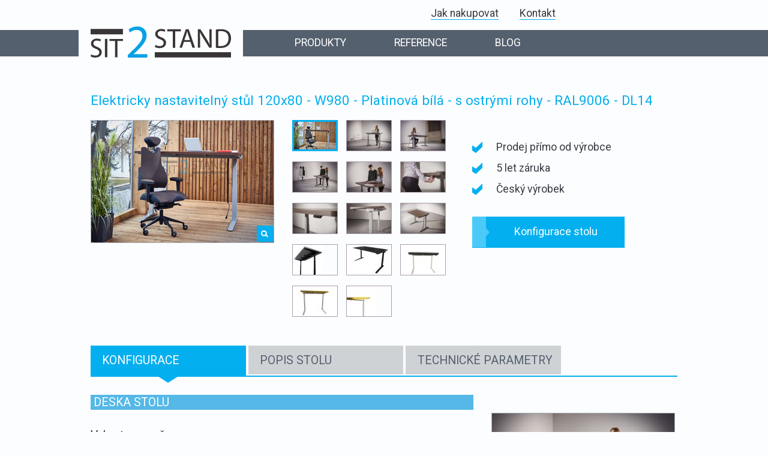

--- FILE ---
content_type: text/html
request_url: https://www.sit2stand.cz/elektricky-nastavitelny-stul-120x80-W980-platinova-bila-A-RAL9006-DL14
body_size: 8691
content:
<!DOCTYPE html PUBLIC "-//W3C//DTD XHTML 1.0 Transitional//EN" "http://www.w3.org/TR/xhtml1/DTD/xhtml1-transitional.dtd">
<html xmlns="http://www.w3.org/1999/xhtml" xml:lang="cs" lang="cs">
	<head>
		<title>Elektricky nastavitelný stůl 120x80 - W980 - Platinová bílá - s ostrými rohy - RAL9006 - DL14</title>
		<meta http-equiv="Content-Type" content="text/html; charset=utf-8" />
		<meta http-equiv="Content-Language" content="cs" />
		<meta name="description" content="Elektricky nastavitelný stůl 120x80, dekor desky W980 - Platinová bílá, tvar desky s ostrými rohy, podnož RAL9006 - stříbrno šedá - kulatý profil" />
		<meta name="keywords" content="Elektricky nastavitelný stůl 120x80, dekor desky W980 - Platinová bílá, tvar desky s ostrými rohy, podnož RAL9006 - stříbrno šedá - kulatý profil" />
<!---->
<meta http-equiv="X-UA-Compatible" content="IE=edge">
<meta name="viewport" content="width=device-width, initial-scale=0.33, maximum-scale=1.0, user-scalable=yes">


<meta name="robots" content="index, follow" />
<link href="https://www.sit2stand.cz/assets/docs/design/jquery.selectbox.css?v=2016092545" media="screen" rel="stylesheet" type="text/css" />
<!--[if IE]> <link href="https://www.sit2stand.cz/assets/docs/design/ie.css?v=2016092545" media="screen" rel="stylesheet" type="text/css" /><![endif]-->
<link href="https://www.sit2stand.cz/assets/docs/jscripts/fancybox/jquery.fancybox-1.3.4.css?v=2016092545" media="screen" rel="stylesheet" type="text/css" />
<link href="https://www.sit2stand.cz/assets/docs/design/jquery-ui-1.10.3.custom.css?v=2016092545" media="screen" rel="stylesheet" type="text/css" />
<link href="https://www.sit2stand.cz/assets/docs/design/style.css?v=2016092545" media="screen" rel="stylesheet" type="text/css" />
<link href="https://www.sit2stand.cz/assets/docs/jscripts/qzoom/qzoom.css?v=2016092545" media="screen" rel="stylesheet" type="text/css" />
<link href="https://www.sit2stand.cz/assets/images/design/favicon.ico" rel="favicon" type="image/x-icon" />
<link href="https://www.sit2stand.cz/assets/images/design/favicon.ico" rel="icon" type="image/x-icon" />
<link href="https://www.sit2stand.cz/assets/images/design/favicon.ico" rel="shortcut icon" type="image/x-icon" />

<script type="text/javascript" src="https://www.sit2stand.cz/assets/docs/jscripts/jquery-1.7.1.min.js?v=2016092545"></script>
<script type="text/javascript" src="https://www.sit2stand.cz/assets/docs/jscripts/fancybox/jquery.fancybox-1.3.4.js?v=2016092545"></script>
<script type="text/javascript" src="https://www.sit2stand.cz/assets/docs/jscripts/fancybox/jquery.mousewheel-3.0.4.pack.js?v=2016092545"></script>
<script type="text/javascript" src="https://www.sit2stand.cz/assets/docs/jscripts/jquery-ui-1.10.3.custom.min.js?v=2016092545"></script>
<script type="text/javascript" src="https://www.sit2stand.cz/assets/docs/jscripts/main.js?v=2016092545"></script>
<script type="text/javascript" src="https://www.sit2stand.cz/assets/docs/jscripts/jquery.selectbox-0.2.min.js?v=2016092545"></script>
<!--<script type="text/javascript" src="https://www.sit2stand.cz/assets/docs/jscripts/energy.js?v=2016092545"></script>-->
<script type="text/javascript" src="https://www.sit2stand.cz/assets/docs/jscripts/qzoom/qzoom.js?v=2016092545"></script>
<script type="text/javascript" src="https://www.sit2stand.cz/assets/docs/jscripts/jquery.jcarousel.min.js?v=2016092545"></script>
<script type="text/javascript" src="https://www.sit2stand.cz/assets/docs/jscripts/form.js?v=2016092545"></script>	
<link href='https://fonts.googleapis.com/css?family=Roboto:400,700' rel='stylesheet' type='text/css'>

<!-- 
	<script type="text/javascript">
		window.smartlook||(function(d) {
		var o=smartlook=function(){ o.api.push(arguments)},h=d.getElementsByTagName('head')[0];
		var c=d.createElement('script');o.api=new Array();c.async=true;c.type='text/javascript';
		c.charset='utf-8';c.src='https://rec.smartlook.com/recorder.js';h.appendChild(c);
		})(document);
		smartlook('init', '59f3d3ec345297fcb91d68f3a4bd66c474eb31a2');
	</script>
//-->

</head>
<body>

	<script type="text/javascript">
		dataLayer = [];
	</script>

	<!-- Google Analytics:BEGIN //-->
<!--
	<script type="text/javascript">
		dataLayer = [];


		

	</script>
	<noscript><iframe src="https://www.googletagmanager.com/ns.html?id=GTM-TCXZWV"
				height="0" width="0" style="display:none;visibility:hidden"></iframe></noscript>
	<script>(function(w,d,s,l,i){w[l]=w[l]||[];w[l].push({'gtm.start':
		new Date().getTime(),event:'gtm.js'});var f=d.getElementsByTagName(s)[0],
		j=d.createElement(s),dl=l!='dataLayer'?'&l='+l:'';j.async=true;j.src=
		'//www.googletagmanager.com/gtm.js?id='+i+dl;f.parentNode.insertBefore(j,f);
		})(window,document,'script','dataLayer','GTM-TCXZWV');</script>
-->

	<!-- Google Analytics:END //-->

	<!-- Facebook Pixel Code -->
<!--
	<script>
		!function(f,b,e,v,n,t,s){if(f.fbq)return;n=f.fbq=function(){n.callMethod?
		n.callMethod.apply(n,arguments):n.queue.push(arguments)};if(!f._fbq)f._fbq=n;
		n.push=n;n.loaded=!0;n.version='2.0';n.queue=[];t=b.createElement(e);t.async=!0;
		t.src=v;s=b.getElementsByTagName(e)[0];s.parentNode.insertBefore(t,s)}(window,
		document,'script','//connect.facebook.net/en_US/fbevents.js');

		fbq('init', '463764630498210');
		fbq('track', "PageView");</script>
	<noscript><img height="1" width="1" style="display:none"
				src="https://www.facebook.com/tr?id=463764630498210&ev=PageView&noscript=1"
				/></noscript>
//-->

	<!-- End Facebook Pixel Code -->

<!--
	<script type="text/javascript">

		/* <![CDATA[ */

var seznam_retargeting_id = 48738;

/* ]]> */

	</script>
//-->
<!--
	<script type="text/javascript" src="//c.imedia.cz/js/retargeting.js"></script>
//-->

	
	

	
		<meta property="og:title" content="Elektricky nastavitelný stůl 120x80 - W980 - Platinová bílá - s ostrými rohy - RAL9006 - DL14" />
		<meta property="og:url" content="https://www.sit2stand.cz/elektricky-nastavitelny-stul-120x80-W980-platinova-bila-A-RAL9006-DL14" />
		<meta property="og:description" content="Elektricky nastavitelný stůl 120x80, dekor desky W980 - Platinová bílá, tvar desky s ostrými rohy, podnož RAL9006 - stříbrno šedá - kulatý profil" />
		<meta property="og:type" content="website" />
		<link rel="canonical" href="https://www.sit2stand.cz/elektricky-nastavitelny-stul-120x80-W980-platinova-bila-A-RAL9006-DL14" />
    <script type="application/ld+json">
    {
      "@context": "https://schema.org/",
      "@type": "Product",
      "name": "Elektricky nastavitelný stůl 120x80 - W980 - Platinová bílá - s ostrými rohy - RAL9006 - DL14",
"image": ["https://www.sit2stand.cz/assets/images/cache/detail_big/vyskove_nastavitelny_stul_sit2stand.jpg"],      "description": "Elektricky nastavitelný stůl 120x80, dekor desky W980 - Platinová bílá, tvar desky s ostrými rohy, podnož RAL9006 - stříbrno šedá - kulatý profil",
	  "sku": "21600010",
      "mpn": "00010",
	  "size": "120x80",
	  "unitCode": "CMT",
	  "color": "RAL9006 - stříbrno šedá / W980 - Platinová bílá",
      "brand": {
        "@type": "Brand",
        "name": "SIT2STAND",
		"url": "https://www.sit2stand.cz/",
		"logo": "https://www.sit2stand.cz/assets/images/design/sit2stand.svg",
		"sameAs":["https://www.facebook.com/sit2stand.cz"]
      },
 
      "review": {
        "@type": "Review",
        "reviewRating": {
          "@type": "Rating",
          "ratingValue": "5",
          "bestRating": "5"
        },
        "author": {
          "@type": "Person",
          "name": "Slavomír H."
        }
      },
      "aggregateRating": {
        "@type": "AggregateRating",
        "ratingValue": "4.9",
        "reviewCount": "49"
      },
	  
      "offers": {
        "@type": "Offer",
        "url": "https://www.sit2stand.cz/elektricky-nastavitelny-stul-120x80-W980-platinova-bila-A-RAL9006-DL14",
        "priceCurrency": "CZK",
        "price": "39797.00",
        "priceValidUntil": "2026-02-21",
        "itemCondition": "https://schema.org/NewCondition",
        "availability": "https://schema.org/PreOrder",
        "seller": {
          "@type": "Person",
          "name": "Martin Kříž"
        }
      }
    }
    </script>

		<script type="text/javascript">
			dataLayer.push({
			'pageId': '95'
			});
		</script>
		<div id="toolbar_container" style="position: relative">
			<div id="mainmenu_container">
				<div id="mainmenu" class="layout-978">
					<div class="row">
						<div class="col3">&nbsp;</div>
						<div class="col9">
							<ul>
								<li><a href="https://www.sit2stand.cz/produkty">PRODUKTY</a></li>
								<li><a href="https://www.sit2stand.cz/reference">REFERENCE</a></li>
								<li><a href="https://www.sit2stand.cz/blog">BLOG</a></li>
							</ul>
						</div>
						<div class="row-end">&nbsp;</div>
					</div>
				</div>		</div>

			<!-- #main:BEGIN //-->
			<div id="maincontainer" class="layout-978">
				<div style="position: relative">
					<a href="https://www.sit2stand.cz/" id="logo">
						<span class="logo_img"></span>
						<span class="logo_text1">VÝŠKOVĚ NASTAVITELNÉ STOLY</span>
						<span class="logo_text2">PRO ZDRAVOU PRÁCI VESTOJE NEBO VSEDĚ</span>
					</a>
				</div>
				<div class="row">
					<div class="col10">
						<div id="topmenu">
							<ul>
								<li><a href="https://www.sit2stand.cz/jak-nakupovat">Jak nakupovat</a></li>
								<li><a href="https://www.sit2stand.cz/kontakt">Kontakt</a></li>
							</ul>
						</div>				</div>
					<!--		<div class="col2" id="searchbox">
					<form action="http://www.sit2stand.cz/vysledky-vyhledavani" method="get">
						<input type="text" value="" id="term" name="term" />
						<input type="submit" id="searchsubmit" name="searchsubmit" value=" " />
					</form>
				</div> -->

					<div class="row-end">&nbsp;</div>
				</div>
				<div class="clr"></div>
				<div id="content">
					<script type="text/javascript">
						$(document).ready(function() {
						$('.product_carousel').jcarousel({
						wrap: 'both',
						vertical:true
						});

						$('.jcarousel-control-prev')
						.on('jcarouselcontrol:active', function() {
						$(this).removeClass('inactive');
						})
						.on('jcarouselcontrol:inactive', function() {
						$(this).addClass('inactive');
						})
						.jcarouselControl({
						target: '-=1'
						});

						$('.jcarousel-control-next')
						.on('jcarouselcontrol:active', function() {
						$(this).removeClass('inactive');
						})
						.on('jcarouselcontrol:inactive', function() {
						$(this).addClass('inactive');
						})
						.jcarouselControl({
						target: '+=1'
						});
						});
					</script>
					<input type="hidden" id="get_detail_image_url" value="/getdetialimagelinkajax" />
					<div id="detail">
						<div class="row">
							<div class="col12">
								<h1 id="detail_title">Elektricky nastavitelný stůl 120x80 - W980 - Platinová bílá - s ostrými rohy - RAL9006 - DL14</h1>
							</div>
						</div>
						<div class="row">
							<div class="col4">
								<div id="detail_main_image_box">
								<span></span>
									<a class="gallery-main-image" style="display: block;" data-order="0" title="výškově nastavitelný stůl" href="https://www.sit2stand.cz/assets/images/cache/detail_big/vyskove_nastavitelny_stul_sit2stand.jpg" rel="gallery">
										<img src="https://www.sit2stand.cz/assets/images/cache/detail_main/vyskove_nastavitelny_stul_sit2stand.jpg" title="výškově nastavitelný stůl" alt="výškově nastavitelný stůl, pracovní, kancelářské, počítačové PC stoly sit2stand" />
									</a>
									<a class="gallery-main-image" data-order="1" title="výškově nastavitelný stůl" href="https://www.sit2stand.cz/assets/images/cache/detail_big/image_244_12_v1.jpeg" rel="gallery">
										<img src="https://www.sit2stand.cz/assets/images/cache/detail_main/image_244_12_v1.jpeg" title="výškově nastavitelný stůl" alt="výškově nastavitelný stůl, pracovní, kancelářské, počítačové PC stoly sit2stand" />
									</a>
									<a class="gallery-main-image"  data-order="2" title="výškově nastavitelný stůl" href="https://www.sit2stand.cz/assets/images/cache/detail_big/image_242_12_v1.jpeg" rel="gallery">
										<img src="https://www.sit2stand.cz/assets/images/cache/detail_main/image_242_12_v1.jpeg" title="výškově nastavitelný stůl" alt="výškově nastavitelný stůl, pracovní, kancelářské, počítačové PC stoly sit2stand" />
									</a>
									<a class="gallery-main-image"  data-order="3" title="výškově nastavitelný stůl" href="https://www.sit2stand.cz/assets/images/cache/detail_big/image_253_12_v1.jpeg" rel="gallery">
										<img src="https://www.sit2stand.cz/assets/images/cache/detail_main/image_253_12_v1.jpeg" title="výškově nastavitelný stůl" alt="" />
									</a>
									<a class="gallery-main-image"  data-order="4" title="výškově nastavitelný stůl" href="https://www.sit2stand.cz/assets/images/cache/detail_big/image_254_12_v1.jpeg" rel="gallery">
										<img src="https://www.sit2stand.cz/assets/images/cache/detail_main/image_254_12_v1.jpeg" title="výškově nastavitelný stůl" alt="" />
									</a>
									<a class="gallery-main-image"  data-order="5" title="výškově nastavitelný stůl" href="https://www.sit2stand.cz/assets/images/cache/detail_big/image_245_12_v1.jpeg" rel="gallery">
										<img src="https://www.sit2stand.cz/assets/images/cache/detail_main/image_245_12_v1.jpeg" title="výškově nastavitelný stůl" alt="" />
									</a>
									<a class="gallery-main-image"  data-order="6" title="výškově nastavitelný stůl" href="https://www.sit2stand.cz/assets/images/cache/detail_big/image_246_12_v1.jpeg" rel="gallery">
										<img src="https://www.sit2stand.cz/assets/images/cache/detail_main/image_246_12_v1.jpeg" title="výškově nastavitelný stůl" alt="" />
									</a>
									<a class="gallery-main-image"  data-order="7" title="výškově nastavitelný stůl" href="https://www.sit2stand.cz/assets/images/cache/detail_big/image_248_12_v1.jpeg" rel="gallery">
										<img src="https://www.sit2stand.cz/assets/images/cache/detail_main/image_248_12_v1.jpeg" title="výškově nastavitelný stůl" alt="" />
									</a>
									<a class="gallery-main-image"  data-order="8" title="výškově nastavitelný stůl" href="https://www.sit2stand.cz/assets/images/cache/detail_big/image_247_12_v1.jpeg" rel="gallery">
										<img src="https://www.sit2stand.cz/assets/images/cache/detail_main/image_247_12_v1.jpeg" title="výškově nastavitelný stůl" alt="" />
									</a>
									<a class="gallery-main-image"  data-order="9" title="výškově nastavitelný stůl" href="https://www.sit2stand.cz/assets/images/cache/detail_big/image_256_12_v1.jpeg" rel="gallery">
										<img src="https://www.sit2stand.cz/assets/images/cache/detail_main/image_256_12_v1.jpeg" title="výškově nastavitelný stůl" alt="" />
									</a>
									<a class="gallery-main-image"  data-order="10" title="výškově nastavitelný stůl" href="https://www.sit2stand.cz/assets/images/cache/detail_big/image_255_12_v1.jpeg" rel="gallery">
										<img src="https://www.sit2stand.cz/assets/images/cache/detail_main/image_255_12_v1.jpeg" title="výškově nastavitelný stůl" alt="" />
									</a>
									<a class="gallery-main-image"  data-order="11" title="výškově nastavitelný stůl" href="https://www.sit2stand.cz/assets/images/cache/detail_big/image_264_12_v1.jpeg" rel="gallery">
										<img src="https://www.sit2stand.cz/assets/images/cache/detail_main/image_264_12_v1.jpeg" title="výškově nastavitelný stůl" alt="" />
									</a>
									<a class="gallery-main-image"  data-order="12" title="výškově nastavitelný stůl" href="https://www.sit2stand.cz/assets/images/cache/detail_big/image_263_12_v1.jpeg" rel="gallery">
										<img src="https://www.sit2stand.cz/assets/images/cache/detail_main/image_263_12_v1.jpeg" title="výškově nastavitelný stůl" alt="" />
									</a>
									<a class="gallery-main-image"  data-order="13" title="výškově nastavitelný stůl" href="https://www.sit2stand.cz/assets/images/cache/detail_big/image_262_12_v1.jpeg" rel="gallery">
										<img src="https://www.sit2stand.cz/assets/images/cache/detail_main/image_262_12_v1.jpeg" title="výškově nastavitelný stůl" alt="" />
									</a>
								</div>
							</div>
							<div class="col3">
								<div class="product_carousel">
										<div class="detail_image_small active"
													data-order="0">
												<img
														src="https://www.sit2stand.cz/assets/images/cache/detail_small/vyskove_nastavitelny_stul_sit2stand.jpg"
														title="výškově nastavitelný stůl sit2stand"
														alt="výškově nastavitelný stůl sit2stand"/>
											</div>
										<div class="detail_image_small"
													data-order="1">
												<img
														src="https://www.sit2stand.cz/assets/images/cache/detail_small/image_244_12_v1.jpeg"
														title=""
														alt="výškově nastavitelný stůl, pracovní, kancelářské, počítačové PC stoly sit2stand"/>
											</div>
											<div class="detail_image_small "
													data-order="2">
												<img
														src="https://www.sit2stand.cz/assets/images/cache/detail_small/image_242_12_v1.jpeg"
														title=""
														alt="výškově nastavitelný stůl, pracovní, kancelářské, počítačové PC stoly sit2stand"/>
											</div>
										                                                                                                                                                   <div class="detail_image_small "
													data-order="3">
												<img
														src="https://www.sit2stand.cz/assets/images/cache/detail_small/image_253_12_v1.jpeg"
														title=""
														alt=""/>
											</div>
											<div class="detail_image_small "
													data-order="4">
												<img
														src="https://www.sit2stand.cz/assets/images/cache/detail_small/image_254_12_v1.jpeg"
														title=""
														alt=""/>
											</div>
										                                                                                                                                                   <div class="detail_image_small "
													data-order="5">
												<img
														src="https://www.sit2stand.cz/assets/images/cache/detail_small/image_245_12_v1.jpeg"
														title="výškově nastavitelný stůl detail"
														alt=""/>
											</div>
											<div class="detail_image_small "
													data-order="6">
												<img
														src="https://www.sit2stand.cz/assets/images/cache/detail_small/image_246_12_v1.jpeg"
														title=""
														alt=""/>
											</div>
										                                                                                                                                                   <div class="detail_image_small "
													data-order="7">
												<img
														src="https://www.sit2stand.cz/assets/images/cache/detail_small/image_248_12_v1.jpeg"
														title=""
														alt=""/>
											</div>
											<div class="detail_image_small "
													data-order="8">
												<img
														src="https://www.sit2stand.cz/assets/images/cache/detail_small/image_247_12_v1.jpeg"
														title=""
														alt=""/>
											</div>
										                                                                                                                                                  <div class="detail_image_small "
													data-order="9">
												<img
														src="https://www.sit2stand.cz/assets/images/cache/detail_small/image_256_12_v1.jpeg"
														title=""
														alt=""/>
											</div>
											<div class="detail_image_small "
													data-order="10">
												<img
														src="https://www.sit2stand.cz/assets/images/cache/detail_small/image_255_12_v1.jpeg"
														title=""
														alt=""/>
											</div>
										                                                                                                                                                  <div class="detail_image_small "
													data-order="11">
												<img
														src="https://www.sit2stand.cz/assets/images/cache/detail_small/image_264_12_v1.jpeg"
														title=""
														alt=""/>
											</div>
											<div class="detail_image_small "
													data-order="12">
												<img
														src="https://www.sit2stand.cz/assets/images/cache/detail_small/image_263_12_v1.jpeg"
														title=""
														alt=""/>
											</div>
										                                                                                                                                                 <div class="detail_image_small "
													data-order="13">
												<img
														src="https://www.sit2stand.cz/assets/images/cache/detail_small/image_262_12_v1.jpeg"
														title=""
														alt=""/>
											</div>
										
									</div>
									<!--<a href="#" class="jcarousel-control-next">&rsaquo;&rsaquo;
										další zde...</a>-->
								</div>
								<div class="col4">
									<div class="detail_right">
										<div class="price_main">

										</div>
										<div class="checklist">
											<ul>
												<li>Prodej přímo od výrobce</li>
												<li>5 let záruka</li>
												<!--<li>Montáž zdarma</li>
												<li>Doprava zdarma</li>
												<li>Zaškolení a ukázka zdarma</li>-->
												<li>Český výrobek</li>
											</ul>				</div>
										<a href="javascript:void(0)" id="configuration_button" onclick="return goToByScroll('#detail_tabs');TagManager.trackMamZaujemFormOpen('95','Detail','24188');" class="button_blue" href="kancelarske-stoly#detail_tabs" >
											Konfigurace stolu
										</a>
									</div>
								</div>
							</div>
							<div class="clr"></div>
							<div class="row">
								<div class="col12">
									<div id="detail_tabs">
										<ul>
											<li><a href="#tabs-1">KONFIGURACE</a></li>
											<li><a href="#tabs-2">POPIS STOLU</a></li>
											<li><a href="#tabs-3">TECHNICKÉ PARAMETRY</a></li>
											<!--					<li><a href="https://www.sit2stand.cz/#tabs-4">OTÁZKY A ODPOVĚDI</a></li> -->
										</ul>
										<div id="detail_content">
											<div id="tabs-1">

												<div id="configuration">
	<div class="row">
		<div class="col8">
			<div class="configurator_heading">
				DESKA STOLU
			</div>
		<div class="row">
			<div class="col2">
				Vyberte rozměr
			</div>
		</div>
		<div class="col6">
<a href="https://www.sit2stand.cz/elektricky-nastavitelny-stul-120x80-W980-platinova-bila-A-RAL9006-DL14"><div class="dekor_image param_rozmer active" id="120x80"><span class="dekor_insight dekor_insight_big"><span class="dekor_insight_text">120x80</span></span><img src="https://www.sit2stand.cz/assets/images/cache/detail_small_image/image_225_16_v1.jpeg" title="120x80" alt="120x80"></div></a><a href="https://www.sit2stand.cz/vyskove-nastavitelny-stul-160x80-W980-platinova-bila-A-RAL9006-DL14"><div class="dekor_image param_rozmer" id="160x80"><span class="dekor_insight dekor_insight_big"><span class="dekor_insight_text">160x80</span></span><img src="https://www.sit2stand.cz/assets/images/cache/detail_small_image/image_225_16_v1.jpeg" title="160x80" alt="160x80"></div></a><a href="https://www.sit2stand.cz/polohovatelny-stul-180x80-W980-platinova-bila-A-RAL9006-DL14"><div class="dekor_image param_rozmer" id="180x80"><span class="dekor_insight dekor_insight_big"><span class="dekor_insight_text">180x80</span></span><img src="https://www.sit2stand.cz/assets/images/cache/detail_small_image/image_225_16_v1.jpeg" title="180x80" alt="180x80"></div></a><a href="https://www.sit2stand.cz/stoly-pro-praci-vestoje-i-vsede-160x90-W980-platinova-bila-A-RAL9006-DL14"><div class="dekor_image param_rozmer" id="160x90"><span class="dekor_insight dekor_insight_big"><span class="dekor_insight_text">160x90</span></span><img src="https://www.sit2stand.cz/assets/images/cache/detail_small_image/image_225_16_v1.jpeg" title="160x90" alt="160x90"></div></a>
			<br />
			<br />
		</div>
		<div class="clr"></div>
			<div class="row">
				<div class="col2">
					Vyberte dekor <br />desky stolu
				</div>
			<div class="col6">
<a href="https://www.sit2stand.cz/elektricky-nastavitelny-stul-120x80-W980-platinova-bila-A-RAL9006-DL14"><div class="dekor_image param_dekor active" id="image_225_16_v1.jpeg"><span class="dekor_insight"><span class="dekor_insight_text">W980 - Platinová bílá</span></span><img src="https://www.sit2stand.cz/assets/images/cache/detail_small_image/image_225_16_v1.jpeg" title="W980 - Platinová bílá" alt="W980 - Platinová bílá"></div></a><a href="https://www.sit2stand.cz/elektricky-nastavitelny-stul-120x80-H3704-orech-aida-tabakovy-A-RAL9006-DL14"><div class="dekor_image param_dekor" id="image_151_16_v1.jpeg"><span class="dekor_insight" style="color:#FFFFFF"><span class="dekor_insight_text">H3704 - Ořech Aida tabákový</span></span><img src="https://www.sit2stand.cz/assets/images/cache/detail_small_image/image_151_16_v1.jpeg" title="H3704 - Ořech Aida tabákový" alt="H3704 - Ořech Aida tabákový"></div></a><a href="https://www.sit2stand.cz/elektricky-nastavitelny-stul-120x80-H1733-briza-mainau-A-RAL9006-DL14"><div class="dekor_image param_dekor" id="image_145_16_v1.jpeg"><span class="dekor_insight"><span class="dekor_insight_text">H1733 - Bříza Mainau</span></span><img src="https://www.sit2stand.cz/assets/images/cache/detail_small_image/image_145_16_v1.jpeg" title="H1733 - Bříza Mainau" alt="H1733 - Bříza Mainau"></div></a><a href="https://www.sit2stand.cz/elektricky-nastavitelny-stul-120x80-H1622-tresen-A-RAL9006-DL14"><div class="dekor_image param_dekor" id="image_144_16_v1.jpeg"><span class="dekor_insight"><span class="dekor_insight_text">H1622 - Třešeň</span></span><img src="https://www.sit2stand.cz/assets/images/cache/detail_small_image/image_144_16_v1.jpeg" title="H1622 - Třešeň" alt="H1622 - Třešeň"></div></a><a href="https://www.sit2stand.cz/elektricky-nastavitelny-stul-120x80-H1615-visen-A-RAL9006-DL14"><div class="dekor_image param_dekor" id="image_143_16_v1.jpeg"><span class="dekor_insight"><span class="dekor_insight_text">H1615 - Višeň</span></span><img src="https://www.sit2stand.cz/assets/images/cache/detail_small_image/image_143_16_v1.jpeg" title="H1615 - Višeň" alt="H1615 - Višeň"></div></a><a href="https://www.sit2stand.cz/elektricky-nastavitelny-stul-120x80-H1586-buk-pareny-A-RAL9006-DL14"><div class="dekor_image param_dekor" id="image_142_16_v1.jpeg"><span class="dekor_insight"><span class="dekor_insight_text">H1586 - Buk pařený</span></span><img src="https://www.sit2stand.cz/assets/images/cache/detail_small_image/image_142_16_v1.jpeg" title="H1586 - Buk pařený" alt="H1586 - Buk pařený"></div></a><a href="https://www.sit2stand.cz/elektricky-nastavitelny-stul-120x80-H1521-javor-medovy-A-RAL9006-DL14"><div class="dekor_image param_dekor" id="image_141_16_v1.jpeg"><span class="dekor_insight"><span class="dekor_insight_text">H1521 - Javor medový</span></span><img src="https://www.sit2stand.cz/assets/images/cache/detail_small_image/image_141_16_v1.jpeg" title="H1521 - Javor medový" alt="H1521 - Javor medový"></div></a><a href="https://www.sit2stand.cz/elektricky-nastavitelny-stul-120x80-H1502-olse-A-RAL9006-DL14"><div class="dekor_image param_dekor" id="image_125_16_v1.jpeg"><span class="dekor_insight"><span class="dekor_insight_text">H1502 – Olše</span></span><img src="https://www.sit2stand.cz/assets/images/cache/detail_small_image/image_125_16_v1.jpeg" title="H1502 – Olše" alt="H1502 – Olše"></div></a><a href="https://www.sit2stand.cz/elektricky-nastavitelny-stul-120x80-H1334-dub-prirodne-svetly-A-RAL9006-DL14"><div class="dekor_image param_dekor" id="image_124_16_v1.jpeg"><span class="dekor_insight"><span class="dekor_insight_text">H1334 - Dub přírodně světlý</span></span><img src="https://www.sit2stand.cz/assets/images/cache/detail_small_image/image_124_16_v1.jpeg" title="H1334 - Dub přírodně světlý" alt="H1334 - Dub přírodně světlý"></div></a><a href="https://www.sit2stand.cz/elektricky-nastavitelny-stul-120x80-H1277-akat-svetly-A-RAL9006-DL14"><div class="dekor_image param_dekor" id="image_122_16_v1.jpeg"><span class="dekor_insight"><span class="dekor_insight_text">H1277 - Akát světlý</span></span><img src="https://www.sit2stand.cz/assets/images/cache/detail_small_image/image_122_16_v1.jpeg" title="H1277 - Akát světlý" alt="H1277 - Akát světlý"></div></a><a href="https://www.sit2stand.cz/elektricky-nastavitelny-stul-120x80-U708-svetle-seda-A-RAL9006-DL14"><div class="dekor_image param_dekor" id="image_220_16_v1.jpeg"><span class="dekor_insight"><span class="dekor_insight_text">U708 - Světle šedá</span></span><img src="https://www.sit2stand.cz/assets/images/cache/detail_small_image/image_220_16_v1.jpeg" title="U708 - Světle šedá" alt="U708 - Světle šedá"></div></a><a href="https://www.sit2stand.cz/elektricky-nastavitelny-stul-120x80-U999-cerna-A-RAL9006-DL14"><div class="dekor_image param_dekor" id="image_219_16_v1.jpeg"><span class="dekor_insight" style="color:#FFFFFF"><span class="dekor_insight_text">U999 - Černá</span></span><img src="https://www.sit2stand.cz/assets/images/cache/detail_small_image/image_219_16_v1.jpeg" title="U999 - Černá" alt="U999 - Černá"></div></a>
			</div>
		</div>
		<div class="row">
			<div class="col2">
				Vyberte tvar<br />desky stolu
			</div>
			<div class="col6">
<a href="https://www.sit2stand.cz/elektricky-nastavitelny-stul-120x80-W980-platinova-bila-A-RAL9006-DL14"><div class="dekor_image param_tvar active" id="image_176_16_v1.png"><img src="https://www.sit2stand.cz/assets/images/cache/detail_small_image/image_176_16_v1.png" title="s ostrými rohy" alt="s ostrými rohy"></div></a><a href="https://www.sit2stand.cz/elektricky-nastavitelny-stul-120x80-W980-platinova-bila-B-RAL9006-DL14"><div class="dekor_image param_tvar" id="image_177_16_v1.png"><img src="https://www.sit2stand.cz/assets/images/cache/detail_small_image/image_177_16_v1.png" title="se zaoblenými rohy" alt="se zaoblenými rohy"></div></a><a href="https://www.sit2stand.cz/elektricky-nastavitelny-stul-120x80-W980-platinova-bila-ergonomicky-C-RAL9006-DL14"><div class="dekor_image param_tvar" id="image_178_16_v1.png"><img src="https://www.sit2stand.cz/assets/images/cache/detail_small_image/image_178_16_v1.png" title="s ergonomickým výřezem" alt="s ergonomickým výřezem"></div></a>
			</div>
		</div>
		<div class="clr"></div>
		<br /><br />
		<div class="configurator_heading">
			PODNOŽ (stolová konstrukce / rám stolu)
		</div>
		<div class="row">
			<div class="col2">
				Vyberte barvu <br />podnože
			</div>
			<div class="col6">
<a href="https://www.sit2stand.cz/elektricky-nastavitelny-stul-120x80-W980-platinova-bila-A-RAL9016-DL14"><div class="dekor_image param_farba" id="image_217_16_v1.jpeg"><img src="https://www.sit2stand.cz/assets/images/cache/detail_small_image/image_217_16_v1.jpeg" title="RAL9016 - bílá" alt="RAL9016 - bílá"></div></a><a href="https://www.sit2stand.cz/elektricky-nastavitelny-stul-120x80-W980-platinova-bila-A-RAL9006-DL14"><div class="dekor_image param_farba active" id="image_218_16_v1.jpeg"><img src="https://www.sit2stand.cz/assets/images/cache/detail_small_image/image_218_16_v1.jpeg" title="RAL9006 - stříbrno šedá" alt="RAL9006 - stříbrno šedá"></div></a><a href="https://www.sit2stand.cz/elektricky-nastavitelny-stul-120x80-W980-platinova-bila-A-RAL9005-DL14"><div class="dekor_image param_farba" id="image_155_16_v1.jpeg"><img src="https://www.sit2stand.cz/assets/images/cache/detail_small_image/image_155_16_v1.jpeg" title="RAL9005 - černá" alt="RAL9005 - černá"></div></a>
			</div>
		</div>
		<div class="row">
			<div class="col2">
				Vyberte profil <br />sloupků
			</div>
			<div class="col6">
<a href="https://www.sit2stand.cz/elektricky-nastavitelny-stul-120x80-W980-platinova-bila-A-RAL9006-DL14"><div class="dekor_image param_tvar_nohy active" id="image_175_16_v1.png"><img src="https://www.sit2stand.cz/assets/images/cache/detail_small_image/image_175_16_v1.png" title="kulatý profil" alt="kulatý profil"></div></a><a href="https://www.sit2stand.cz/elektricky-nastavitelny-stul-120x80-W980-platinova-bila-A-RAL9006-DL17"><div class="dekor_image param_tvar_nohy" id="image_174_16_v1.png"><img src="https://www.sit2stand.cz/assets/images/cache/detail_small_image/image_174_16_v1.png" title="čtvercový profil" alt="čtvercový profil"></div></a>
			</div>
		</div>	<div class="row">
		<div class="col6">
				<a class="button_blue mam_zaujem fancybox_form" id="mam_zaujem_konfiguracia" href="https://www.sit2stand.cz/mam-zaujem-formular"
				   	onclick="
						var params = getDetailChosenParameters();
						TagManager.trackMamZaujemOKonfiguraciuFormOpen('kancelarske-stoly','19990',params['rozmer'],params['dekor'],params['tvar'],params['tvar_nohy'],params['farba']);">
					Chci objednat
				</a>
			</div>
			</div>
 			
		</div>
		<div class="col4">
			<div class="onscreen-floating">
				<div class="right_image">
 											<img src="https://www.sit2stand.cz/assets/images/cache/detail_main/image_244_12_v1.jpeg" title="KANCELÁŘSKÉ STOLY" alt="KANCELÁŘSKÉ STOLY" /> 
														</div> 
				<div class="right_image_desc">
					&nbsp;
				</div>
				<div class="selected_configuration">
					<div class="selected_configuration_headng">Vámi zvolená konfigurace:</div>

<div class="konfiguracia_param">Rozměr stolu: <span id="detail_param_val_rozmer">120x80</span></div><div class="konfiguracia_param">Dekor desky: <span id="detail_param_val_dekor">W980 - Platinová bílá</span></div><div class="konfiguracia_param">Tvar desky: <span id="detail_param_val_tvar">s ostrými rohy</span></div><div class="konfiguracia_param">Barva podnože: <span id="detail_param_val_farba">RAL9006 - stříbrno šedá</span></div><div class="konfiguracia_param">Profil sloupků: <span id="detail_param_val_tvar_nohy">kulatý profil</span></div>
				</div>
<div class="right_image_price">Cena<span class="price_value_actual">: 32890 Kč <span class="price_without_vat">(39797 Kč s DPH)</span></span></div>				

				<a class="button_blue mam_zaujem fancybox_form" id="mam_zaujem_konfiguracia" href="https://www.sit2stand.cz/mam-zaujem-formular"
				   	onclick="
						var params = getDetailChosenParameters();
						TagManager.trackMamZaujemOKonfiguraciuFormOpen('kancelarske-stoly','19990',params['rozmer'],params['dekor'],params['tvar'],params['tvar_nohy'],params['farba']);">
					Chci objednat
				</a>

			</div>
	</div>

</div>
</div>					</div>
					
					<div id="tabs-2" >
						<h2><strong>Elektricky nastavitelný stůl nejen pro kanceláře, ale i home office</strong></h2>
<p>Hledáte stoly do své kanceláře, u kterých si <b>nezničíte záda</b> a bude se vám u nich příjemně pracovat? <b>Elektricky nastavitelný stůl SIT2STAND</b> jsou tím pravým řešením.</p>
<ul>
<li><b>Dlouhé sezení</b> u stolu <b>deformuje záda</b></li>
<li>Práce vestoje je mnohem zdravější</li>
<li><b>Ulevíte páteři</b>, posílíte záda, spálíte kalorie</li>
</ul>
<p>&nbsp;<br />V&nbsp;kanceláři trávíte většinu svého času, proto by její vybavení mělo být opravdu ergonomické a komfortní. <b>Elektricky nastavitelný stůl SIT2STAND</b> oceníte vy i vaši zaměstnanci. Dejte sbohem bolestem zad v kanceláři a <a class="fancybox_form" href='https://www.sit2stand.cz/kontaktujte_nas'>objednejte Elektricky nastavitelný stůl ještě dnes</a>!</p>
<h2><br /><strong>Elektricky nastavitelný stůl do kanceláří i zasedaček</strong></h2>
<p>&nbsp;Víte, že pouhé <b>2 hodiny sedavé práce denně</b> stačí k&nbsp;tomu, abyste <b>deformovali svou páteř</b>? S&nbsp;bolestí zad, krku i kloubů se nebude příjemně pracovat ani vám, ani vašim zaměstnancům.</p>
<ul>
<li>Zbaví vás bolesti zad a <b>posilují zádové svaly</b></li>
<li><b>Zlepšují krevní oběh</b> a spalují kalorie</li>
<li>Práce bude mnohem příjemnější</li>
<li><b>Český výrobek</b></li>
<li>Ideální pro home office</li>
<li>Vhodné pro <b>handicapované</b> uživatele</li>
<li><b>Záruka 5 let <br /></b></li>
</ul>
<p>&nbsp;<br />Neničte záda sobě ani svým zaměstnancům a pořiďte si <b>Elektricky nastavitelný stůl SIT2STAND</b>. Pracujte zdravě a dosahujte mnohem <b>lepších výsledků</b> díky českým výškově nastavitelným stolům. <a class="fancybox_form" href='https://www.sit2stand.cz/kontaktujte_nas'>Kontaktujte nás</a>!</p>
<p>&nbsp;</p>
<!--<p>Podmínky pro slovenský trh jsou stejné jako pro český trh. Doprava zdarma po Slovensku závisí od vzdálenosti místa dodání od hranic s ČR.</p>-->						<br />
											</div>
					<div id="tabs-3">
						<ul>
<li>výška stolu bez pracovní desky od 58 cm do 124 cm (s deskou 62 cm až 128 cm)</li>
<li>paměť pro tři přednastavené pozice, volitelně je možné ovládat stůl pomocí chytrého telefonu nebo tabletu s Androidem nebo iOS</li>
<li>rychlost zdvihu 37 mm/s - za 18 sekund z minimální na maximální výšku</li>
<li>dva samostatné motory v osách sloupků</li>
<li>volitelné rozměry, tvary a dekory pracovní desky - standardní rozměr LTD pracovní desky 160 cm(š) x 80 cm(h)</li>
<li>napájení 230V - odběr jen 0.1W ve standby režimu</li>
<li>elektronická synchronizace souměrnosti pohybu stolu (bezhlučná díky absenci mechanických součástí)</li>
<li>citlivý antikolizní systém (PIEZO technologie) zabraňující poškození při střetu s překážkou</li>
<li>plynulý rozjezd a zastavení pohybu stolu</li>
<li>hmotnost stolové podnože + pracovní deska 36 mm (cca 36 kg + 38 kg pro rozměr 160x80cm) *pro dekor U708 je obvyklá síla desky 30mm</li>
<li>nosnost 100 kg</li>
<li>pětiletá záruka</li>
<li>mechanické části stolu nevyžadují žádnou údržbu po celou dobu své životnosti</li>
<li>snadná montáž (použité kabely neobsahují PVC)</li>
</ul>													<a href="https://www.sit2stand.cz/assets/docs/dokumenty/stoly_pro_kancelare/navod-montaz-bila-stul.pdf" class="pdf_document" target="_blank">149KB</a>
											</div>

					<div class="clr"></div>


<div class="col8">
<section>
<article style="margin-right:60px;margin-top:60px; background-color:#d2d5d8; padding:30px;">
<h1>Elektricky nastavitelný stůl - hodnocení</h1>
<p>Stůl SIT2STAND používám denně už 9 měsíců. Stůl funguje bez problémů a povrchová úprava je nezměněná. Stůl byl dovezený a nainstalovaný u mě doma podle dohodnutých podmínek. Celkový prodej, výrobek a servis k tomu poskytnutý považuji za nadstandardní.</p>
<strong>Slavomír H.</strong>
<p>programátor Žilina</p>
</article>
</section>
</div>

				</div>
			</div>
		</div>
	</div>



	<div class="clr"></div>
</div>			</div>
		</div>


	<div id="footer_container1">
		<div class="layout-978" id="footer_categories">
			<div class="row">
									<div class="col4">
						<div class="category_box">
							<div class="image">
																	<img src="https://www.sit2stand.cz/assets/images/cache/footer_category/image_95_16_v1.jpeg" alt="VÝŠKOVĚ NASTAVITELNÉ STOLY" title="VÝŠKOVĚ NASTAVITELNÉ STOLY" />
															</div>
							<h3>
								<a href="https://www.sit2stand.cz/vyskove-nastavitelne-stoly">VÝŠKOVĚ NASTAVITELNÉ STOLY</a>
							</h3>
							<div class="clr"></div>
						</div>
					</div>
									<div class="col4">
						<div class="category_box">
							<div class="image">
																	<img src="https://www.sit2stand.cz/assets/images/cache/footer_category/image_96_16_v1.jpeg" alt="STOLY PRO KONFERENCE" title="STOLY PRO KONFERENCE" />
															</div>
							<h3>
								<a href="https://www.sit2stand.cz/stoly-pro-konference">STOLYPRO KONFERENCE</a>
							</h3>
							<div class="clr"></div>
						</div>
					</div>
									<div class="col4">
						<div class="category_box">
							<div class="image">
																	<img src="https://www.sit2stand.cz/assets/images/cache/footer_category/image_97_16_v1.jpeg" alt="STOLY NA MÍRU" title="STOLY NA MÍRU" />
															</div>
							<h3>
								<a href="https://www.sit2stand.cz/stoly-na-miru">STOLY NA&nbsp;MÍRU</a>
							</h3>
							<div class="clr"></div>
						</div>
					</div>
							</div>
		</div>
	</div>
	<div id="footer_container2">
		<div class="layout-978">
			<div class="row">
				<div class="col12">
					<div id="footer_menu">
	<ul>
					<li><a href="https://www.sit2stand.cz/kontakt">Kontakt</a></li>
					<li><a href="https://www.sit2stand.cz/jak-nakupovat">Jak nakupovat</a></li>
			</ul>
</div>				</div>
				<div class="row-end"></div>
			</div>
		</div>
	</div>
	<div class="layout-978">
		<div class="row">
			<div class="col12" id="copyright">
				<p>&copy; Martin Kříž - Všechna práva vyhrazena. Pokud bude mít váš prohlížeč použití cookies povoleno, budeme vycházet z toho, že souhlasíte s využíváním standardních cookies ze strany našich serverů.</p>
				<p>Veškeré údaje, které zde zákazník uvádí, podléhají ustanovením z.č. 101/2000 Sb., Zákon o ochraně osobních údajů ve znění pozdějších novel.
						Provozovatel těchto stránek je správcem a současně zpracovatelem osobních údajů ve smyslu výše uvedeného zákona.</p>
			</div>
		</div>
	</div>
</div>

<!--
	<div id="dialog">
		<p style="padding:10px;"><strong>Pokud teď u stolu stojíte,</strong> pak jste prohlížením stránek SIT2STAND.cz již spálil(a), při hmotnosti <input type="text" onchange="handleChange(this);" value="" size="3" id="weight" style="text-align:right; padding-right:5px;"> kg <span id="energy"><strong>8.09kJ (1.93kcal)</strong><br><br><i>, za odměnu si můžete dát:<br>0ks piškotů<br>nebo 0x sušenku<br>nebo 0x "čtvereček" hořké čokolády<br>nebo 0x jablko<br>nebo 0x banán<br>nebo 0x 500ml piva 10°<br>nebo 0x 1dl suchého bílého vína<br>nebo 0x 35ml whisky<br></i></span></p>
	</div>
-->

	<input type="hidden" name="current_page_id" id="current_page_id" value="95" />

    </body>
</html>

--- FILE ---
content_type: text/css
request_url: https://www.sit2stand.cz/assets/docs/jscripts/qzoom/qzoom.css?v=2016092545
body_size: 376
content:
/* CSS for lens */
.qzoom-lens {
    border:none;
    border:1px solid #888;
    width:50px;
    height:50px;
    box-shadow: -0px -0px 10px rgba(0,0,0,0.40);
    cursor:none;
}
/* CSS for zoom window. */
.qzoom-zoom {
    border:1px solid #888;
    width:210px;
    height:200px;
    box-shadow: -0px -0px 10px rgba(0,0,0,0.40);
}
/* CSS for zoom window in 'inside' mode. */
.qzoom-zoom-inside {
    border:none;
    box-shadow:none;
}

/* CSS for captions */
.qzoom-caption {
    display:none;   /* CSS captions should be hidden initially */
    text-align: left;
    background-color:#000;
    color:#fff;
    font-weight:bold;
    padding:10px;
    font-family: sans-serif;
    font-size:11px;
}

/* A blank image */
.qzoom-blank {
    background-image:url(blank.png);
}

/* The animated ajax loading image */
.qzoom-ajax-loader {
    background-image:url(/buxus/docs/jscripts/qzoom/ajax-loader.gif);
    background-repeat: no-repeat;
    background-position: center center;
    border: none;
    background-color: #000;
    -webkit-border-radius: 10px;
    -moz-border-radius: 10px;
    border-radius: 10px;
    opacity: 0.5;
    color: #fff;
    width: 70px;
    height: 70px;
}